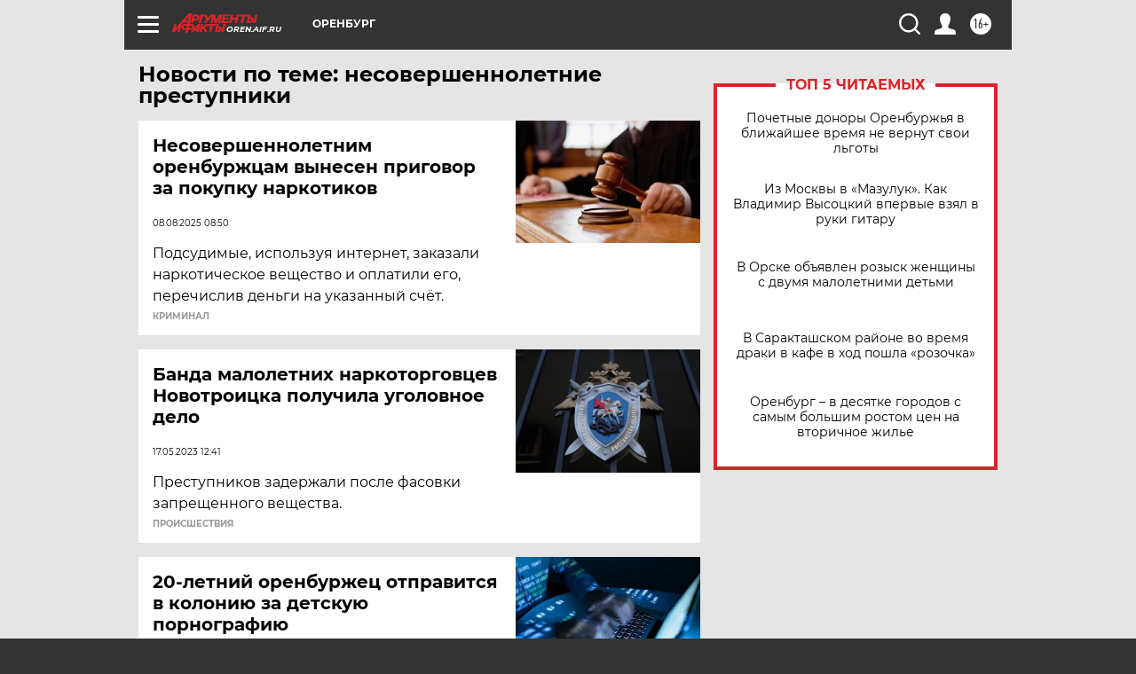

--- FILE ---
content_type: text/html; charset=UTF-8
request_url: https://oren.aif.ru/tag/njesovjershjennoljetnije_prjestupniki
body_size: 18998
content:
<!DOCTYPE html>
<!--[if IE 8]><html class="ie8"> <![endif]-->
<!--[if gt IE 8]><!--><html lang="ru"> <!--<![endif]-->
<head>
    <!-- created_at 25-01-2026 21:57:47 -->
    <script>
        window.isIndexPage = 0;
        window.isMobileBrowser = 0;
        window.disableSidebarCut = 1;
        window.bannerDebugMode = 0;
    </script>

                
                                    <meta http-equiv="Content-Type" content="text/html; charset=utf-8" >
<meta name="format-detection" content="telephone=no" >
<meta name="viewport" content="width=device-width, user-scalable=no, initial-scale=1.0, maximum-scale=1.0, minimum-scale=1.0" >
<meta http-equiv="X-UA-Compatible" content="IE=edge,chrome=1" >
<meta name="HandheldFriendly" content="true" >
<meta name="format-detection" content="telephone=no" >
<meta name="theme-color" content="#ffffff" >
<meta name="description" content="несовершеннолетние преступники — самые актуальные и последние новости сегодня. Будьте в курсе главных свежих новостных событий дня и последнего часа, фото и видео репортажей на сайте Аргументы и Факты." >
<meta name="facebook-domain-verification" content="jiqbwww7rrqnwzjkizob7wrpmgmwq3" >
        <title>несовершеннолетние преступники — последние новости сегодня | АиФ Оренбург</title>    <link rel="shortcut icon" type="image/x-icon" href="/favicon.ico" />
    <link rel="icon" type="image/svg+xml" href="/favicon.svg">
    
    <link rel="preload" href="/redesign2018/fonts/montserrat-v15-latin-ext_latin_cyrillic-ext_cyrillic-regular.woff2" as="font" type="font/woff2" crossorigin>
    <link rel="preload" href="/redesign2018/fonts/montserrat-v15-latin-ext_latin_cyrillic-ext_cyrillic-italic.woff2" as="font" type="font/woff2" crossorigin>
    <link rel="preload" href="/redesign2018/fonts/montserrat-v15-latin-ext_latin_cyrillic-ext_cyrillic-700.woff2" as="font" type="font/woff2" crossorigin>
    <link rel="preload" href="/redesign2018/fonts/montserrat-v15-latin-ext_latin_cyrillic-ext_cyrillic-700italic.woff2" as="font" type="font/woff2" crossorigin>
    <link rel="preload" href="/redesign2018/fonts/montserrat-v15-latin-ext_latin_cyrillic-ext_cyrillic-800.woff2" as="font" type="font/woff2" crossorigin>
    <link href="https://oren.aif.ru/tag/njesovjershjennoljetnije_prjestupniki" rel="canonical" >
<link href="https://oren.aif.ru/redesign2018/css/style.css?5a7" media="all" rel="stylesheet" type="text/css" >
<link href="https://oren.aif.ru/img/icon/apple_touch_icon_57x57.png?5a7" rel="apple-touch-icon" sizes="57x57" >
<link href="https://oren.aif.ru/img/icon/apple_touch_icon_114x114.png?5a7" rel="apple-touch-icon" sizes="114x114" >
<link href="https://oren.aif.ru/img/icon/apple_touch_icon_72x72.png?5a7" rel="apple-touch-icon" sizes="72x72" >
<link href="https://oren.aif.ru/img/icon/apple_touch_icon_144x144.png?5a7" rel="apple-touch-icon" sizes="144x144" >
<link href="https://oren.aif.ru/img/icon/apple-touch-icon.png?5a7" rel="apple-touch-icon" sizes="180x180" >
<link href="https://oren.aif.ru/img/icon/favicon-32x32.png?5a7" rel="icon" type="image/png" sizes="32x32" >
<link href="https://oren.aif.ru/img/icon/favicon-16x16.png?5a7" rel="icon" type="image/png" sizes="16x16" >
<link href="https://oren.aif.ru/img/manifest.json?5a7" rel="manifest" >
<link href="https://oren.aif.ru/img/safari-pinned-tab.svg?5a7" rel="mask-icon" color="#d55b5b" >
<link href="https://ads.betweendigital.com" rel="preconnect" crossorigin="" >
        <script type="text/javascript">
    //<!--
    var isRedesignPage = true;    //-->
</script>
<script type="text/javascript" src="https://oren.aif.ru/js/output/jquery.min.js?5a7"></script>
<script type="text/javascript" src="https://oren.aif.ru/js/output/header_scripts.js?5a7"></script>
<script type="text/javascript">
    //<!--
    var _sf_startpt=(new Date()).getTime()    //-->
</script>
<script type="text/javascript" src="https://yastatic.net/s3/passport-sdk/autofill/v1/sdk-suggest-with-polyfills-latest.js?5a7"></script>
<script type="text/javascript">
    //<!--
    window.YandexAuthParams = {"oauthQueryParams":{"client_id":"b104434ccf5a4638bdfe8a9101264f3c","response_type":"code","redirect_uri":"https:\/\/aif.ru\/oauth\/yandex\/callback"},"tokenPageOrigin":"https:\/\/aif.ru"};    //-->
</script>
<script type="text/javascript">
    //<!--
    function AdFox_getWindowSize() {
    var winWidth,winHeight;
	if( typeof( window.innerWidth ) == 'number' ) {
		//Non-IE
		winWidth = window.innerWidth;
		winHeight = window.innerHeight;
	} else if( document.documentElement && ( document.documentElement.clientWidth || document.documentElement.clientHeight ) ) {
		//IE 6+ in 'standards compliant mode'
		winWidth = document.documentElement.clientWidth;
		winHeight = document.documentElement.clientHeight;
	} else if( document.body && ( document.body.clientWidth || document.body.clientHeight ) ) {
		//IE 4 compatible
		winWidth = document.body.clientWidth;
		winHeight = document.body.clientHeight;
	}
	return {"width":winWidth, "height":winHeight};
}//END function AdFox_getWindowSize

function AdFox_getElementPosition(elemId){
    var elem;
    
    if (document.getElementById) {
		elem = document.getElementById(elemId);
	}
	else if (document.layers) {
		elem = document.elemId;
	}
	else if (document.all) {
		elem = document.all.elemId;
	}
    var w = elem.offsetWidth;
    var h = elem.offsetHeight;	
    var l = 0;
    var t = 0;
	
    while (elem)
    {
        l += elem.offsetLeft;
        t += elem.offsetTop;
        elem = elem.offsetParent;
    }

    return {"left":l, "top":t, "width":w, "height":h};
} //END function AdFox_getElementPosition

function AdFox_getBodyScrollTop(){
	return self.pageYOffset || (document.documentElement && document.documentElement.scrollTop) || (document.body && document.body.scrollTop);
} //END function AdFox_getBodyScrollTop

function AdFox_getBodyScrollLeft(){
	return self.pageXOffset || (document.documentElement && document.documentElement.scrollLeft) || (document.body && document.body.scrollLeft);
}//END function AdFox_getBodyScrollLeft

function AdFox_Scroll(elemId,elemSrc){
   var winPos = AdFox_getWindowSize();
   var winWidth = winPos.width;
   var winHeight = winPos.height;
   var scrollY = AdFox_getBodyScrollTop();
   var scrollX =  AdFox_getBodyScrollLeft();
   var divId = 'AdFox_banner_'+elemId;
   var ltwhPos = AdFox_getElementPosition(divId);
   var lPos = ltwhPos.left;
   var tPos = ltwhPos.top;

   if(scrollY+winHeight+5 >= tPos && scrollX+winWidth+5 >= lPos){
      AdFox_getCodeScript(1,elemId,elemSrc);
	  }else{
	     setTimeout('AdFox_Scroll('+elemId+',"'+elemSrc+'");',100);
	  }
}//End function AdFox_Scroll    //-->
</script>
<script type="text/javascript">
    //<!--
    function AdFox_SetLayerVis(spritename,state){
   document.getElementById(spritename).style.visibility=state;
}

function AdFox_Open(AF_id){
   AdFox_SetLayerVis('AdFox_DivBaseFlash_'+AF_id, "hidden");
   AdFox_SetLayerVis('AdFox_DivOverFlash_'+AF_id, "visible");
}

function AdFox_Close(AF_id){
   AdFox_SetLayerVis('AdFox_DivOverFlash_'+AF_id, "hidden");
   AdFox_SetLayerVis('AdFox_DivBaseFlash_'+AF_id, "visible");
}

function AdFox_getCodeScript(AF_n,AF_id,AF_src){
   var AF_doc;
   if(AF_n<10){
      try{
	     if(document.all && !window.opera){
		    AF_doc = window.frames['AdFox_iframe_'+AF_id].document;
			}else if(document.getElementById){
			         AF_doc = document.getElementById('AdFox_iframe_'+AF_id).contentDocument;
					 }
		 }catch(e){}
    if(AF_doc){
	   AF_doc.write('<scr'+'ipt type="text/javascript" src="'+AF_src+'"><\/scr'+'ipt>');
	   }else{
	      setTimeout('AdFox_getCodeScript('+(++AF_n)+','+AF_id+',"'+AF_src+'");', 100);
		  }
		  }
}

function adfoxSdvigContent(banID, flashWidth, flashHeight){
	var obj = document.getElementById('adfoxBanner'+banID).style;
	if (flashWidth == '100%') obj.width = flashWidth;
	    else obj.width = flashWidth + "px";
	if (flashHeight == '100%') obj.height = flashHeight;
	    else obj.height = flashHeight + "px";
}

function adfoxVisibilityFlash(banName, flashWidth, flashHeight){
    	var obj = document.getElementById(banName).style;
	if (flashWidth == '100%') obj.width = flashWidth;
	    else obj.width = flashWidth + "px";
	if (flashHeight == '100%') obj.height = flashHeight;
	    else obj.height = flashHeight + "px";
}

function adfoxStart(banID, FirShowFlNum, constVisFlashFir, sdvigContent, flash1Width, flash1Height, flash2Width, flash2Height){
	if (FirShowFlNum == 1) adfoxVisibilityFlash('adfoxFlash1'+banID, flash1Width, flash1Height);
	    else if (FirShowFlNum == 2) {
		    adfoxVisibilityFlash('adfoxFlash2'+banID, flash2Width, flash2Height);
	        if (constVisFlashFir == 'yes') adfoxVisibilityFlash('adfoxFlash1'+banID, flash1Width, flash1Height);
		    if (sdvigContent == 'yes') adfoxSdvigContent(banID, flash2Width, flash2Height);
		        else adfoxSdvigContent(banID, flash1Width, flash1Height);
	}
}

function adfoxOpen(banID, constVisFlashFir, sdvigContent, flash2Width, flash2Height){
	var aEventOpenClose = new Image();
	var obj = document.getElementById("aEventOpen"+banID);
	if (obj) aEventOpenClose.src =  obj.title+'&rand='+Math.random()*1000000+'&prb='+Math.random()*1000000;
	adfoxVisibilityFlash('adfoxFlash2'+banID, flash2Width, flash2Height);
	if (constVisFlashFir != 'yes') adfoxVisibilityFlash('adfoxFlash1'+banID, 1, 1);
	if (sdvigContent == 'yes') adfoxSdvigContent(banID, flash2Width, flash2Height);
}


function adfoxClose(banID, constVisFlashFir, sdvigContent, flash1Width, flash1Height){
	var aEventOpenClose = new Image();
	var obj = document.getElementById("aEventClose"+banID);
	if (obj) aEventOpenClose.src =  obj.title+'&rand='+Math.random()*1000000+'&prb='+Math.random()*1000000;
	adfoxVisibilityFlash('adfoxFlash2'+banID, 1, 1);
	if (constVisFlashFir != 'yes') adfoxVisibilityFlash('adfoxFlash1'+banID, flash1Width, flash1Height);
	if (sdvigContent == 'yes') adfoxSdvigContent(banID, flash1Width, flash1Height);
}    //-->
</script>
<script type="text/javascript" async="true" src="https://yandex.ru/ads/system/header-bidding.js?5a7"></script>
<script type="text/javascript" src="https://ad.mail.ru/static/sync-loader.js?5a7"></script>
<script type="text/javascript" async="true" src="https://cdn.skcrtxr.com/roxot-wrapper/js/roxot-manager.js?pid=42c21743-edce-4460-a03e-02dbaef8f162"></script>
<script type="text/javascript" src="https://cdn-rtb.sape.ru/js/uids.js?5a7"></script>
<script type="text/javascript">
    //<!--
        var adfoxBiddersMap = {
    "betweenDigital": "816043",
 "mediasniper": "2218745",
    "myTarget": "810102",
 "buzzoola": "1096246",
 "adfox_roden-media": "3373170",
    "videonow": "2966090", 
 "adfox_adsmart": "1463295",
  "Gnezdo": "3123512",
    "roxot": "3196121",
 "astralab": "2486209",
  "getintent": "3186204",
 "sape": "2758269",
 "adwile": "2733112",
 "hybrid": "2809332"
};
var syncid = window.rb_sync.id;
	  var biddersCpmAdjustmentMap = {
      'adfox_adsmart': 0.6,
	  'Gnezdo': 0.8,
	  'adwile': 0.8
  };

if (window.innerWidth >= 1024) {
var adUnits = [{
        "code": "adfox_153825256063495017",
  "sizes": [[300, 600], [240,400]],
        "bids": [{
                "bidder": "betweenDigital",
                "params": {
                    "placementId": "3235886"
                }
            },{
                "bidder": "myTarget",
                "params": {
                    "placementId": "555209",
"sendTargetRef": "true",
"additional": {
"fpid": syncid
}			
                }
            },{
                "bidder": "hybrid",
                "params": {
                    "placementId": "6582bbf77bc72f59c8b22f65"
                }
            },{
                "bidder": "buzzoola",
                "params": {
                    "placementId": "1252803"
                }
            },{
                "bidder": "videonow",
                "params": {
                    "placementId": "8503533"
                }
            },{
                    "bidder": "adfox_adsmart",
                    "params": {
						p1: 'cqguf',
						p2: 'hhro'
					}
            },{
                    "bidder": "roxot",
                    "params": {
						placementId: '2027d57b-1cff-4693-9a3c-7fe57b3bcd1f',
						sendTargetRef: true
					}
            },{
                    "bidder": "mediasniper",
                    "params": {
						"placementId": "4417"
					}
            },{
                    "bidder": "Gnezdo",
                    "params": {
						"placementId": "354318"
					}
            },{
                    "bidder": "getintent",
                    "params": {
						"placementId": "215_V_aif.ru_D_Top_300x600"
					}
            },{
                    "bidder": "adfox_roden-media",
                    "params": {
						p1: "dilmj",
						p2: "emwl"
					}
            },{
                    "bidder": "astralab",
                    "params": {
						"placementId": "642ad3a28528b410c4990932"
					}
            }
        ]
    },{
        "code": "adfox_150719646019463024",
		"sizes": [[640,480], [640,360]],
        "bids": [{
                "bidder": "adfox_adsmart",
                    "params": {
						p1: 'cmqsb',
						p2: 'ul'
					}
            },{
                "bidder": "sape",
                "params": {
                    "placementId": "872427",
					additional: {
                       sapeFpUids: window.sapeRrbFpUids || []
                   }				
                }
            },{
                "bidder": "roxot",
                "params": {
                    placementId: '2b61dd56-9c9f-4c45-a5f5-98dd5234b8a1',
					sendTargetRef: true
                }
            },{
                "bidder": "getintent",
                "params": {
                    "placementId": "215_V_aif.ru_D_AfterArticle_640х480"
                }
            }
        ]
    },{
        "code": "adfox_149010055036832877",
		"sizes": [[970,250]],
		"bids": [{
                    "bidder": "adfox_roden-media",
                    "params": {
						p1: 'dilmi',
						p2: 'hfln'
					}
            },{
                    "bidder": "buzzoola",
                    "params": {
						"placementId": "1252804"
					}
            },{
                    "bidder": "getintent",
                    "params": {
						"placementId": "215_V_aif.ru_D_Billboard_970x250"
					}
            },{
                "bidder": "astralab",
                "params": {
                    "placementId": "67bf071f4e6965fa7b30fea3"
                }
            },{
                    "bidder": "hybrid",
                    "params": {
						"placementId": "6582bbf77bc72f59c8b22f66"
					}
            },{
                    "bidder": "myTarget",
                    "params": {
						"placementId": "1462991",
"sendTargetRef": "true",
"additional": {
"fpid": syncid
}			
					}
            }			           
        ]        
    },{
        "code": "adfox_149874332414246474",
		"sizes": [[640,360], [300,250], [640,480]],
		"codeType": "combo",
		"bids": [{
                "bidder": "mediasniper",
                "params": {
                    "placementId": "4419"
                }
            },{
                "bidder": "buzzoola",
                "params": {
                    "placementId": "1220692"
                }
            },{
                "bidder": "astralab",
                "params": {
                    "placementId": "66fd25eab13381b469ae4b39"
                }
            },
			{
                    "bidder": "betweenDigital",
                    "params": {
						"placementId": "4502825"
					}
            }
			           
        ]        
    },{
        "code": "adfox_149848658878716687",
		"sizes": [[300,600], [240,400]],
        "bids": [{
                "bidder": "betweenDigital",
                "params": {
                    "placementId": "3377360"
                }
            },{
                "bidder": "roxot",
                "params": {
                    placementId: 'fdaba944-bdaa-4c63-9dd3-af12fc6afbf8',
					sendTargetRef: true
                }
            },{
                "bidder": "sape",
                "params": {
                    "placementId": "872425",
					additional: {
                       sapeFpUids: window.sapeRrbFpUids || []
                   }
                }
            },{
                "bidder": "adwile",
                "params": {
                    "placementId": "27990"
                }
            }
        ]        
    }
],
	syncPixels = [{
    bidder: 'hybrid',
    pixels: [
    "https://www.tns-counter.ru/V13a****idsh_ad/ru/CP1251/tmsec=idsh_dis/",
    "https://www.tns-counter.ru/V13a****idsh_vid/ru/CP1251/tmsec=idsh_aifru-hbrdis/",
    "https://mc.yandex.ru/watch/66716692?page-url=aifru%3Futm_source=dis_hybrid_default%26utm_medium=%26utm_campaign=%26utm_content=%26utm_term=&page-ref="+window.location.href
]
  }
  ];
} else if (window.innerWidth < 1024) {
var adUnits = [{
        "code": "adfox_14987283079885683",
		"sizes": [[300,250], [300,240]],
        "bids": [{
                "bidder": "betweenDigital",
                "params": {
                    "placementId": "2492448"
                }
            },{
                "bidder": "myTarget",
                "params": {
                    "placementId": "226830",
"sendTargetRef": "true",
"additional": {
"fpid": syncid
}			
                }
            },{
                "bidder": "hybrid",
                "params": {
                    "placementId": "6582bbf77bc72f59c8b22f64"
                }
            },{
                "bidder": "mediasniper",
                "params": {
                    "placementId": "4418"
                }
            },{
                "bidder": "buzzoola",
                "params": {
                    "placementId": "563787"
                }
            },{
                "bidder": "roxot",
                "params": {
                    placementId: '20bce8ad-3a5e-435a-964f-47be17e201cf',
					sendTargetRef: true
                }
            },{
                "bidder": "videonow",
                "params": {
                    "placementId": "2577490"
                }
            },{
                "bidder": "adfox_adsmart",
                    "params": {
						p1: 'cqmbg',
						p2: 'ul'
					}
            },{
                    "bidder": "Gnezdo",
                    "params": {
						"placementId": "354316"
					}
            },{
                    "bidder": "getintent",
                    "params": {
						"placementId": "215_V_aif.ru_M_Top_300x250"
					}
            },{
                    "bidder": "adfox_roden-media",
                    "params": {
						p1: "dilmx",
						p2: "hbts"
					}
            },{
                "bidder": "astralab",
                "params": {
                    "placementId": "642ad47d8528b410c4990933"
                }
            }			
        ]        
    },{
        "code": "adfox_153545578261291257",
		"bids": [{
                    "bidder": "sape",
                    "params": {
						"placementId": "872426",
					additional: {
                       sapeFpUids: window.sapeRrbFpUids || []
                   }
					}
            },{
                    "bidder": "roxot",
                    "params": {
						placementId: 'eb2ebb9c-1e7e-4c80-bef7-1e93debf197c',
						sendTargetRef: true
					}
            }
			           
        ]        
    },{
        "code": "adfox_165346609120174064",
		"sizes": [[320,100]],
		"bids": [            
            		{
                    "bidder": "buzzoola",
                    "params": {
						"placementId": "1252806"
					}
            },{
                    "bidder": "getintent",
                    "params": {
						"placementId": "215_V_aif.ru_M_FloorAd_320x100"
					}
            }
			           
        ]        
    },{
        "code": "adfox_155956315896226671",
		"bids": [            
            		{
                    "bidder": "buzzoola",
                    "params": {
						"placementId": "1252805"
					}
            },{
                    "bidder": "sape",
                    "params": {
						"placementId": "887956",
					additional: {
                       sapeFpUids: window.sapeRrbFpUids || []
                   }
					}
            },{
                    "bidder": "myTarget",
                    "params": {
						"placementId": "821424",
"sendTargetRef": "true",
"additional": {
"fpid": syncid
}			
					}
            }
			           
        ]        
    },{
        "code": "adfox_149874332414246474",
		"sizes": [[640,360], [300,250], [640,480]],
		"codeType": "combo",
		"bids": [{
                "bidder": "adfox_roden-media",
                "params": {
					p1: 'dilmk',
					p2: 'hfiu'
				}
            },{
                "bidder": "mediasniper",
                "params": {
                    "placementId": "4419"
                }
            },{
                "bidder": "roxot",
                "params": {
                    placementId: 'ba25b33d-cd61-4c90-8035-ea7d66f011c6',
					sendTargetRef: true
                }
            },{
                "bidder": "adwile",
                "params": {
                    "placementId": "27991"
                }
            },{
                    "bidder": "Gnezdo",
                    "params": {
						"placementId": "354317"
					}
            },{
                    "bidder": "getintent",
                    "params": {
						"placementId": "215_V_aif.ru_M_Comboblock_300x250"
					}
            },{
                    "bidder": "astralab",
                    "params": {
						"placementId": "66fd260fb13381b469ae4b3f"
					}
            },{
                    "bidder": "betweenDigital",
                    "params": {
						"placementId": "4502825"
					}
            }
			]        
    }
],
	syncPixels = [
  {
    bidder: 'hybrid',
    pixels: [
    "https://www.tns-counter.ru/V13a****idsh_ad/ru/CP1251/tmsec=idsh_mob/",
    "https://www.tns-counter.ru/V13a****idsh_vid/ru/CP1251/tmsec=idsh_aifru-hbrmob/",
    "https://mc.yandex.ru/watch/66716692?page-url=aifru%3Futm_source=mob_hybrid_default%26utm_medium=%26utm_campaign=%26utm_content=%26utm_term=&page-ref="+window.location.href
]
  }
  ];
}
var userTimeout = 1500;
window.YaHeaderBiddingSettings = {
    biddersMap: adfoxBiddersMap,
	biddersCpmAdjustmentMap: biddersCpmAdjustmentMap,
    adUnits: adUnits,
    timeout: userTimeout,
    syncPixels: syncPixels	
};    //-->
</script>
<script type="text/javascript">
    //<!--
    window.yaContextCb = window.yaContextCb || []    //-->
</script>
<script type="text/javascript" async="true" src="https://yandex.ru/ads/system/context.js?5a7"></script>
<script type="text/javascript">
    //<!--
    window.EventObserver = {
    observers: {},

    subscribe: function (name, fn) {
        if (!this.observers.hasOwnProperty(name)) {
            this.observers[name] = [];
        }
        this.observers[name].push(fn)
    },
    
    unsubscribe: function (name, fn) {
        if (!this.observers.hasOwnProperty(name)) {
            return;
        }
        this.observers[name] = this.observers[name].filter(function (subscriber) {
            return subscriber !== fn
        })
    },
    
    broadcast: function (name, data) {
        if (!this.observers.hasOwnProperty(name)) {
            return;
        }
        this.observers[name].forEach(function (subscriber) {
            return subscriber(data)
        })
    }
};    //-->
</script>    
    <script>
  var adcm_config ={
    id:1064,
    platformId: 64,
    init: function () {
      window.adcm.call();
    }
  };
</script>
<script src="https://tag.digitaltarget.ru/adcm.js" async></script>    <meta name="yandex-verification" content="9f20ac66a1ffa5c4" />
<meta name="google-site-verification" content="U62sDHlgue3osrNGy7cOyUkCYoiceFwcIM0im-6tbbE" />    <link rel="stylesheet" type="text/css" media="print" href="https://oren.aif.ru/redesign2018/css/print.css?5a7" />
    <base href=""/>
</head><body class="region__oren ">
<div class="overlay"></div>
<!-- Rating@Mail.ru counter -->
<script type="text/javascript">
var _tmr = window._tmr || (window._tmr = []);
_tmr.push({id: "59428", type: "pageView", start: (new Date()).getTime()});
(function (d, w, id) {
  if (d.getElementById(id)) return;
  var ts = d.createElement("script"); ts.type = "text/javascript"; ts.async = true; ts.id = id;
  ts.src = "https://top-fwz1.mail.ru/js/code.js";
  var f = function () {var s = d.getElementsByTagName("script")[0]; s.parentNode.insertBefore(ts, s);};
  if (w.opera == "[object Opera]") { d.addEventListener("DOMContentLoaded", f, false); } else { f(); }
})(document, window, "topmailru-code");
</script><noscript><div>
<img src="https://top-fwz1.mail.ru/counter?id=59428;js=na" style="border:0;position:absolute;left:-9999px;" alt="Top.Mail.Ru" />
</div></noscript>
<!-- //Rating@Mail.ru counter -->



<div class="container" id="container">
    
        <noindex><div class="adv_content bp__body_first adwrapper"><div class="banner_params hide" data-params="{&quot;id&quot;:4921,&quot;num&quot;:1,&quot;place&quot;:&quot;body_first&quot;}"></div>
<!--AdFox START-->
<!--aif_direct-->
<!--Площадка: AIF_fullscreen /  / -->
<!--Тип баннера: FullScreen-->
<!--Расположение: <верх страницы>-->
<div id="adfox_150417328041091508"></div>
<script>     
    window.yaContextCb.push(()=>{
    Ya.adfoxCode.create({
        ownerId: 249933,
        containerId: 'adfox_150417328041091508',
        params: {
            pp: 'g',
            ps: 'cnul',
            p2: 'fptu',
            puid1: ''
        }
    }); 
}); 
</script></div></noindex>
        
        <!--баннер над шапкой--->
                <div class="banner_box">
            <div class="main_banner">
                            </div>
        </div>
                <!--//баннер  над шапкой--->

    <script>
	currentUser = new User();
</script>

<header class="header">
    <div class="count_box_nodisplay">
    <div class="couter_block"><!--LiveInternet counter-->
<script type="text/javascript"><!--
document.write("<img src='https://counter.yadro.ru//hit;AIF?r"+escape(document.referrer)+((typeof(screen)=="undefined")?"":";s"+screen.width+"*"+screen.height+"*"+(screen.colorDepth?screen.colorDepth:screen.pixelDepth))+";u"+escape(document.URL)+";h"+escape(document.title.substring(0,80))+";"+Math.random()+"' width=1 height=1 alt=''>");
//--></script><!--/LiveInternet--></div></div>    <div class="topline">
    <a href="#" class="burger openCloser">
        <div class="burger__wrapper">
            <span class="burger__line"></span>
            <span class="burger__line"></span>
            <span class="burger__line"></span>
        </div>
    </a>

    
    <a href="/" class="logo_box">
                <img width="96" height="22" src="https://oren.aif.ru/redesign2018/img/logo.svg?5a7" alt="Аргументы и Факты">
        <div class="region_url">
            oren.aif.ru        </div>
            </a>
    <div itemscope itemtype="http://schema.org/Organization" class="schema_org">
        <img itemprop="logo" src="https://oren.aif.ru/redesign2018/img/logo.svg?5a7" />
        <a itemprop="url" href="/"></a>
        <meta itemprop="name" content="АО «Аргументы и Факты»" />
        <div itemprop="address" itemscope itemtype="http://schema.org/PostalAddress">
            <meta itemprop="postalCode" content="101000" />
            <meta itemprop="addressLocality" content="Москва" />
            <meta itemprop="streetAddress" content="ул. Мясницкая, д. 42"/>
            <meta itemprop="addressCountry" content="RU"/>
            <a itemprop="telephone" href="tel:+74956465757">+7 (495) 646 57 57</a>
        </div>
    </div>
    <div class="age16 age16_topline">16+</div>
    <a href="#" class="region regionOpenCloser">
        <img width="19" height="25" src="https://oren.aif.ru/redesign2018/img/location.svg?5a7"><span>Оренбург</span>
    </a>
    <div class="topline__slot">
             </div>

    <!--a class="topline__hashtag" href="https://aif.ru/health/coronavirus/?utm_medium=header&utm_content=covid&utm_source=aif">#остаемсядома</a-->
    <div class="auth_user_status_js">
        <a href="#" class="user auth_link_login_js auth_open_js"><img width="24" height="24" src="https://oren.aif.ru/redesign2018/img/user_ico.svg?5a7"></a>
        <a href="/profile" class="user auth_link_profile_js" style="display: none"><img width="24" height="24" src="https://oren.aif.ru/redesign2018/img/user_ico.svg?5a7"></a>
    </div>
    <div class="search_box">
        <a href="#" class="search_ico searchOpener">
            <img width="24" height="24" src="https://oren.aif.ru/redesign2018/img/search_ico.svg?5a7">
        </a>
        <div class="search_input">
            <form action="/search" id="search_form1">
                <input type="text" name="text" maxlength="50"/>
            </form>
        </div>
    </div>
</div>

<div class="fixed_menu topline">
    <div class="cont_center">
        <a href="#" class="burger openCloser">
            <div class="burger__wrapper">
                <span class="burger__line"></span>
                <span class="burger__line"></span>
                <span class="burger__line"></span>
            </div>
        </a>
        <a href="/" class="logo_box">
                        <img width="96" height="22" src="https://oren.aif.ru/redesign2018/img/logo.svg?5a7" alt="Аргументы и Факты">
            <div class="region_url">
                oren.aif.ru            </div>
                    </a>
        <div class="age16 age16_topline">16+</div>
        <a href="/" class="region regionOpenCloser">
            <img width="19" height="25" src="https://oren.aif.ru/redesign2018/img/location.svg?5a7">
            <span>Оренбург</span>
        </a>
        <div class="topline__slot">
                    </div>

        <!--a class="topline__hashtag" href="https://aif.ru/health/coronavirus/?utm_medium=header&utm_content=covid&utm_source=aif">#остаемсядома</a-->
        <div class="auth_user_status_js">
            <a href="#" class="user auth_link_login_js auth_open_js"><img width="24" height="24" src="https://oren.aif.ru/redesign2018/img/user_ico.svg?5a7"></a>
            <a href="/profile" class="user auth_link_profile_js" style="display: none"><img width="24" height="24" src="https://oren.aif.ru/redesign2018/img/user_ico.svg?5a7"></a>
        </div>
        <div class="search_box">
            <a href="#" class="search_ico searchOpener">
                <img width="24" height="24" src="https://oren.aif.ru/redesign2018/img/search_ico.svg?5a7">
            </a>
            <div class="search_input">
                <form action="/search">
                    <input type="text" name="text" maxlength="50" >
                </form>
            </div>
        </div>
    </div>
</div>    <div class="regions_box">
    <nav class="cont_center">
        <ul class="regions">
            <li><a href="https://aif.ru?from_menu=1">ФЕДЕРАЛЬНЫЙ</a></li>
            <li><a href="https://spb.aif.ru">САНКТ-ПЕТЕРБУРГ</a></li>

            
                                    <li><a href="https://adigea.aif.ru">Адыгея</a></li>
                
            
                                    <li><a href="https://arh.aif.ru">Архангельск</a></li>
                
            
                
            
                
            
                                    <li><a href="https://astrakhan.aif.ru">Астрахань</a></li>
                
            
                                    <li><a href="https://altai.aif.ru">Барнаул</a></li>
                
            
                                    <li><a href="https://aif.by">Беларусь</a></li>
                
            
                                    <li><a href="https://bel.aif.ru">Белгород</a></li>
                
            
                
            
                                    <li><a href="https://bryansk.aif.ru">Брянск</a></li>
                
            
                                    <li><a href="https://bur.aif.ru">Бурятия</a></li>
                
            
                                    <li><a href="https://vl.aif.ru">Владивосток</a></li>
                
            
                                    <li><a href="https://vlad.aif.ru">Владимир</a></li>
                
            
                                    <li><a href="https://vlg.aif.ru">Волгоград</a></li>
                
            
                                    <li><a href="https://vologda.aif.ru">Вологда</a></li>
                
            
                                    <li><a href="https://vrn.aif.ru">Воронеж</a></li>
                
            
                
            
                                    <li><a href="https://dag.aif.ru">Дагестан</a></li>
                
            
                
            
                                    <li><a href="https://ivanovo.aif.ru">Иваново</a></li>
                
            
                                    <li><a href="https://irk.aif.ru">Иркутск</a></li>
                
            
                                    <li><a href="https://kazan.aif.ru">Казань</a></li>
                
            
                                    <li><a href="https://kzaif.kz">Казахстан</a></li>
                
            
                
            
                                    <li><a href="https://klg.aif.ru">Калининград</a></li>
                
            
                
            
                                    <li><a href="https://kaluga.aif.ru">Калуга</a></li>
                
            
                                    <li><a href="https://kamchatka.aif.ru">Камчатка</a></li>
                
            
                
            
                                    <li><a href="https://karel.aif.ru">Карелия</a></li>
                
            
                                    <li><a href="https://kirov.aif.ru">Киров</a></li>
                
            
                                    <li><a href="https://komi.aif.ru">Коми</a></li>
                
            
                                    <li><a href="https://kostroma.aif.ru">Кострома</a></li>
                
            
                                    <li><a href="https://kuban.aif.ru">Краснодар</a></li>
                
            
                                    <li><a href="https://krsk.aif.ru">Красноярск</a></li>
                
            
                                    <li><a href="https://krym.aif.ru">Крым</a></li>
                
            
                                    <li><a href="https://kuzbass.aif.ru">Кузбасс</a></li>
                
            
                
            
                
            
                                    <li><a href="https://aif.kg">Кыргызстан</a></li>
                
            
                                    <li><a href="https://mar.aif.ru">Марий Эл</a></li>
                
            
                                    <li><a href="https://saransk.aif.ru">Мордовия</a></li>
                
            
                                    <li><a href="https://murmansk.aif.ru">Мурманск</a></li>
                
            
                
            
                                    <li><a href="https://nn.aif.ru">Нижний Новгород</a></li>
                
            
                                    <li><a href="https://nsk.aif.ru">Новосибирск</a></li>
                
            
                
            
                                    <li><a href="https://omsk.aif.ru">Омск</a></li>
                
            
                                    <li><a href="https://oren.aif.ru">Оренбург</a></li>
                
            
                                    <li><a href="https://penza.aif.ru">Пенза</a></li>
                
            
                                    <li><a href="https://perm.aif.ru">Пермь</a></li>
                
            
                                    <li><a href="https://pskov.aif.ru">Псков</a></li>
                
            
                                    <li><a href="https://rostov.aif.ru">Ростов-на-Дону</a></li>
                
            
                                    <li><a href="https://rzn.aif.ru">Рязань</a></li>
                
            
                                    <li><a href="https://samara.aif.ru">Самара</a></li>
                
            
                
            
                                    <li><a href="https://saratov.aif.ru">Саратов</a></li>
                
            
                                    <li><a href="https://sakhalin.aif.ru">Сахалин</a></li>
                
            
                
            
                                    <li><a href="https://smol.aif.ru">Смоленск</a></li>
                
            
                
            
                                    <li><a href="https://stav.aif.ru">Ставрополь</a></li>
                
            
                
            
                                    <li><a href="https://tver.aif.ru">Тверь</a></li>
                
            
                                    <li><a href="https://tlt.aif.ru">Тольятти</a></li>
                
            
                                    <li><a href="https://tomsk.aif.ru">Томск</a></li>
                
            
                                    <li><a href="https://tula.aif.ru">Тула</a></li>
                
            
                                    <li><a href="https://tmn.aif.ru">Тюмень</a></li>
                
            
                                    <li><a href="https://udm.aif.ru">Удмуртия</a></li>
                
            
                
            
                                    <li><a href="https://ul.aif.ru">Ульяновск</a></li>
                
            
                                    <li><a href="https://ural.aif.ru">Урал</a></li>
                
            
                                    <li><a href="https://ufa.aif.ru">Уфа</a></li>
                
            
                
            
                
            
                                    <li><a href="https://hab.aif.ru">Хабаровск</a></li>
                
            
                
            
                                    <li><a href="https://chv.aif.ru">Чебоксары</a></li>
                
            
                                    <li><a href="https://chel.aif.ru">Челябинск</a></li>
                
            
                                    <li><a href="https://chr.aif.ru">Черноземье</a></li>
                
            
                                    <li><a href="https://chita.aif.ru">Чита</a></li>
                
            
                                    <li><a href="https://ugra.aif.ru">Югра</a></li>
                
            
                                    <li><a href="https://yakutia.aif.ru">Якутия</a></li>
                
            
                                    <li><a href="https://yamal.aif.ru">Ямал</a></li>
                
            
                                    <li><a href="https://yar.aif.ru">Ярославль</a></li>
                
                    </ul>
    </nav>
</div>    <div class="top_menu_box">
    <div class="cont_center">
        <nav class="top_menu main_menu_wrapper_js">
                            <ul class="main_menu main_menu_js" id="rubrics">
                                    <li  class="menuItem top_level_item_js">

        <span  title="Спецпроекты">Спецпроекты</span>
    
            <div class="subrubrics_box submenu_js">
            <ul>
                                                            <li  class="menuItem">

        <a  href="http://dobroe.aif.ru/" title="«АиФ. Доброе сердце»" id="custommenu-6494">«АиФ. Доброе сердце»</a>
    
    </li>                                                                                <li  class="menuItem">

        <a  href="http://vremya-pobeditelei-oren.aif.ru/" title="Время победителей. Спецпроект «АиФ Оренбург»." id="custommenu-10495">Время победителей. Спецпроект «АиФ Оренбург».</a>
    
    </li>                                                                                <li  class="menuItem">

        <a  href="http://warletters.aif.ru/" title="Письма на фронт" id="custommenu-9072">Письма на фронт</a>
    
    </li>                                                                                <li  class="menuItem">

        <a  href="https://aif.ru/static/1965080" title="Детская книга войны" id="custommenu-9074">Детская книга войны</a>
    
    </li>                                                                                <li  class="menuItem">

        <a  href="https://aif.ru/special" title="Все спецпроекты" id="custommenu-9076">Все спецпроекты</a>
    
    </li>                                                </ul>
        </div>
    </li>                                                <li  class="menuItem top_level_item_js">

        <a  href="https://oren.aif.ru/news" title="НОВОСТИ" id="custommenu-10348">НОВОСТИ</a>
    
    </li>                                                <li  data-rubric_id="1458" class="menuItem top_level_item_js">

        <a  href="/politic" title="ПОЛИТИКА" id="custommenu-4930">ПОЛИТИКА</a>
    
            <div class="subrubrics_box submenu_js">
            <ul>
                                                            <li  data-rubric_id="3470" class="menuItem">

        <a  href="/politic/event" title="События" id="custommenu-6061">События</a>
    
    </li>                                                                                <li  data-rubric_id="3471" class="menuItem">

        <a  href="/politic/people" title="Люди" id="custommenu-6062">Люди</a>
    
    </li>                                                </ul>
        </div>
    </li>                                                <li  data-rubric_id="1467" class="menuItem top_level_item_js">

        <a  href="/money" title="ЭКОНОМИКА" id="custommenu-5572">ЭКОНОМИКА</a>
    
            <div class="subrubrics_box submenu_js">
            <ul>
                                                            <li  data-rubric_id="3492" class="menuItem">

        <a  href="/money/finance" title="Финансы" id="custommenu-6084">Финансы</a>
    
    </li>                                                                                <li  data-rubric_id="3493" class="menuItem">

        <a  href="/money/industry" title="Промышленность" id="custommenu-6085">Промышленность</a>
    
    </li>                                                                                <li  data-rubric_id="3494" class="menuItem">

        <a  href="/money/apk" title="Сельское хозяйство" id="custommenu-6087">Сельское хозяйство</a>
    
    </li>                                                </ul>
        </div>
    </li>                                                <li  data-rubric_id="1457" class="menuItem top_level_item_js">

        <a  href="/society" title="ОБЩЕСТВО" id="custommenu-4929">ОБЩЕСТВО</a>
    
            <div class="subrubrics_box submenu_js">
            <ul>
                                                            <li  data-rubric_id="3464" class="menuItem">

        <a  href="/society/education" title="Образование" id="custommenu-6049">Образование</a>
    
    </li>                                                                                <li  data-rubric_id="3465" class="menuItem">

        <a  href="/society/people" title="Люди" id="custommenu-6051">Люди</a>
    
    </li>                                                                                <li  data-rubric_id="3466" class="menuItem">

        <a  href="/society/home" title="Жилье" id="custommenu-6052">Жилье</a>
    
    </li>                                                                                <li  data-rubric_id="3468" class="menuItem">

        <a  href="/society/event" title="События" id="custommenu-6053">События</a>
    
    </li>                                                </ul>
        </div>
    </li>                                                <li  data-rubric_id="3584" class="menuItem top_level_item_js">

        <a  href="/dontknows" title="ВОПРОС - ОТВЕТ" id="custommenu-6283">ВОПРОС - ОТВЕТ</a>
    
    </li>                                                <li  data-rubric_id="1487" class="menuItem top_level_item_js">

        <a  href="/incidents" title="ПРОИСШЕСТВИЯ" id="custommenu-4934">ПРОИСШЕСТВИЯ</a>
    
            <div class="subrubrics_box submenu_js">
            <ul>
                                                            <li  data-rubric_id="3485" class="menuItem">

        <a  href="/incidents/dtp" title="ДТП" id="custommenu-6079">ДТП</a>
    
    </li>                                                                                <li  data-rubric_id="3489" class="menuItem">

        <a  href="/incidents/fire" title="Пожар" id="custommenu-6080">Пожар</a>
    
    </li>                                                                                <li  data-rubric_id="3486" class="menuItem">

        <a  href="/incidents/crime" title="Криминал" id="custommenu-6081">Криминал</a>
    
    </li>                                                                                <li  data-rubric_id="3490" class="menuItem">

        <a  href="/incidents/chp" title="ЧП" id="custommenu-6242">ЧП</a>
    
    </li>                                                </ul>
        </div>
    </li>                                                <li  data-rubric_id="1464" class="menuItem top_level_item_js">

        <a  href="/health" title="ЗДОРОВЬЕ" id="custommenu-4932">ЗДОРОВЬЕ</a>
    
            <div class="subrubrics_box submenu_js">
            <ul>
                                                            <li  data-rubric_id="3475" class="menuItem">

        <a  href="/health/medicine" title="Здравоохранение" id="custommenu-6067">Здравоохранение</a>
    
    </li>                                                                                <li  data-rubric_id="3476" class="menuItem">

        <a  href="/health/profit" title="Полезное" id="custommenu-6068">Полезное</a>
    
    </li>                                                </ul>
        </div>
    </li>                                                <li  data-rubric_id="1460" class="menuItem top_level_item_js">

        <a  href="/culture" title="КУЛЬТУРА" id="custommenu-4931">КУЛЬТУРА</a>
    
            <div class="subrubrics_box submenu_js">
            <ul>
                                                            <li  data-rubric_id="3473" class="menuItem">

        <a  href="/culture/event" title="События" id="custommenu-6064">События</a>
    
    </li>                                                </ul>
        </div>
    </li>                                                <li  data-rubric_id="1465" class="menuItem top_level_item_js">

        <a  href="/sport" title="СПОРТ" id="custommenu-6076">СПОРТ</a>
    
    </li>                                                                    <li  data-rubric_id="1461" class="menuItem top_level_item_js">

        <a  href="/auto" title="АВТО" id="custommenu-7962">АВТО</a>
    
    </li>                                                <li  data-rubric_id="1484" class="menuItem top_level_item_js">

        <a  href="/dosug" title="ДОСУГ" id="custommenu-4933">ДОСУГ</a>
    
    </li>                        </ul>

            <ul id="projects" class="specprojects static_submenu_js"></ul>
            <div class="right_box">
                <div class="fresh_number">
    <h3>Свежий номер</h3>
    <a href="/gazeta/number/53897" class="number_box">
                    <img loading="lazy" src="https://aif-s3.aif.ru/images/035/322/7d999560c8f093e590cb1b1214609a17.jpg" width="91" height="120">
                <div class="text">
            № 52. 27/12/2023 <br /> Аиф в Оренбуржье         </div>
    </a>
</div>
<div class="links_box">
    <a href="/gazeta">Издания</a>
</div>
                <div class="sharings_box">
    <span>АиФ в социальных сетях</span>
    <ul class="soc">
                <li>
        <a href="https://vk.com/orenaif" rel="nofollow" target="_blank">
            <img src="https://aif.ru/redesign2018/img/sharings/vk.svg">
        </a>
    </li>
            <li>
        <a href="https://twitter.com/aifonline" rel="nofollow" target="_blank">
            <img src="https://aif.ru/redesign2018/img/sharings/tw.svg">
        </a>
    </li>
        <li>
            <a class="rss_button_black" href="/rss/all.php" target="_blank">
                <img src="https://oren.aif.ru/redesign2018/img/sharings/waflya.svg?5a7" />
            </a>
        </li>
                <li>
        <a href="https://itunes.apple.com/ru/app/argumenty-i-fakty/id333210003?mt=8" rel="nofollow" target="_blank">
            <img src="https://aif.ru/redesign2018/img/sharings/apple.svg">
        </a>
    </li>
        <li>
        <a href="https://play.google.com/store/apps/details?id=com.mobilein.aif&feature=search_result#?t=W251bGwsMSwxLDEsImNvbS5tb2JpbGVpbi5haWYiXQ" rel="nofollow" target="_blank">
            <img src="https://aif.ru/redesign2018/img/sharings/androd.svg">
        </a>
    </li>
    </ul>
</div>
            </div>
        </nav>
    </div>
</div></header>            	<div class="content_containers_wrapper_js">
        <div class="content_body  content_container_js">
            <div class="content">
                                <div class="title_box">
    <h1>Новости по теме: несовершеннолетние преступники</h1>
</div>
<section class="article_list content_list_js">
        
<div class="list_item" data-item-id="5743583">
            <a href="https://oren.aif.ru/incidents/crime/nesovershennoletnim-orenburzhcam-vynesen-prigovor-za-pokupku-narkotikov" class="img_box no_title_element_js">
            <img loading="lazy" title="В Оренбурге суд назначил несовершеннолетним принудительные меры воспитательного характера." src="https://aif-s3.aif.ru/images/042/690/851dcfc9991d6111af066324abada969.webp" />
        </a>
    
    <div class="text_box_only_title title_element_js">
        <div class="box_info">
            <a href="https://oren.aif.ru/incidents/crime/nesovershennoletnim-orenburzhcam-vynesen-prigovor-za-pokupku-narkotikov"><span class="item_text__title">Несовершеннолетним оренбуржцам вынесен приговор за покупку наркотиков</span></a>
        </div>
    </div>

    <div class="text_box no_title_element_js">
        <div class="box_info">
            <a href="https://oren.aif.ru/incidents/crime/nesovershennoletnim-orenburzhcam-vynesen-prigovor-za-pokupku-narkotikov"><span class="item_text__title">Несовершеннолетним оренбуржцам вынесен приговор за покупку наркотиков</span></a>
            <span class="text_box__date">08.08.2025 08:50</span>
        </div>
        <span>Подсудимые, используя интернет, заказали наркотическое вещество и оплатили его, перечислив деньги на указанный счёт.</span>
    </div>

            <a href="https://oren.aif.ru/incidents/crime" class="rubric_link no_title_element_js">Криминал</a>
    </div>
<div class="list_item" data-item-id="4574838">
            <a href="https://oren.aif.ru/incidents/banda_maloletnih_narkotorgovcev_novotroicka_poluchila_ugolovnoe_delo" class="img_box no_title_element_js">
            <img loading="lazy" title="СК расследует дело банды несовершеннолетних "закладчиков"" src="https://aif-s3.aif.ru/images/032/383/c4fd117ebfddc9d584953b33c0350992.jpg" />
        </a>
    
    <div class="text_box_only_title title_element_js">
        <div class="box_info">
            <a href="https://oren.aif.ru/incidents/banda_maloletnih_narkotorgovcev_novotroicka_poluchila_ugolovnoe_delo"><span class="item_text__title">Банда малолетних наркоторговцев Новотроицка получила уголовное дело</span></a>
        </div>
    </div>

    <div class="text_box no_title_element_js">
        <div class="box_info">
            <a href="https://oren.aif.ru/incidents/banda_maloletnih_narkotorgovcev_novotroicka_poluchila_ugolovnoe_delo"><span class="item_text__title">Банда малолетних наркоторговцев Новотроицка получила уголовное дело</span></a>
            <span class="text_box__date">17.05.2023 12:41</span>
        </div>
        <span>Преступников задержали после фасовки запрещенного вещества.</span>
    </div>

            <a href="https://oren.aif.ru/incidents" class="rubric_link no_title_element_js">ПРОИСШЕСТВИЯ</a>
    </div>
<div class="list_item" data-item-id="4488453">
            <a href="https://oren.aif.ru/incidents/20-letniy_orenburzhec_otpravitsya_v_koloniyu_za_detskuyu_pornografiyu" class="img_box no_title_element_js">
            <img loading="lazy" title="В Оренбурге осуждён "продавец" детской порнографии" src="https://aif-s3.aif.ru/images/031/606/abc3d9de6bca06f504be5770a2616707.jpg" />
        </a>
    
    <div class="text_box_only_title title_element_js">
        <div class="box_info">
            <a href="https://oren.aif.ru/incidents/20-letniy_orenburzhec_otpravitsya_v_koloniyu_za_detskuyu_pornografiyu"><span class="item_text__title">20-летний оренбуржец отправится в колонию за детскую порнографию</span></a>
        </div>
    </div>

    <div class="text_box no_title_element_js">
        <div class="box_info">
            <a href="https://oren.aif.ru/incidents/20-letniy_orenburzhec_otpravitsya_v_koloniyu_za_detskuyu_pornografiyu"><span class="item_text__title">20-летний оренбуржец отправится в колонию за детскую порнографию</span></a>
            <span class="text_box__date">17.03.2023 09:51</span>
        </div>
        <span>Материалы он скачал с неустановленного источника и продал его четырём пользователям.</span>
    </div>

            <a href="https://oren.aif.ru/incidents" class="rubric_link no_title_element_js">ПРОИСШЕСТВИЯ</a>
    </div>
<div class="list_item" data-item-id="4486858">
            <a href="https://oren.aif.ru/incidents/orenburgskiy_taksist_pozhalovalsya_na_podrostka_ukravshego_dengi_s_ego_karty" class="img_box no_title_element_js">
            <img loading="lazy" title="В Оренбурге задержан подросток за кражу денег у таксиста" src="https://aif-s3.aif.ru/images/031/592/e27c3e1b23abc72cab5918578f42443d.jpg" />
        </a>
    
    <div class="text_box_only_title title_element_js">
        <div class="box_info">
            <a href="https://oren.aif.ru/incidents/orenburgskiy_taksist_pozhalovalsya_na_podrostka_ukravshego_dengi_s_ego_karty"><span class="item_text__title">Оренбургский таксист пожаловался на подростка, укравшего деньги с его карты</span></a>
        </div>
    </div>

    <div class="text_box no_title_element_js">
        <div class="box_info">
            <a href="https://oren.aif.ru/incidents/orenburgskiy_taksist_pozhalovalsya_na_podrostka_ukravshego_dengi_s_ego_karty"><span class="item_text__title">Оренбургский таксист пожаловался на подростка, укравшего деньги с его карты</span></a>
            <span class="text_box__date">16.03.2023 11:54</span>
        </div>
        <span>Девятиклассник перевёл деньги на счёт своей знакомой.</span>
    </div>

            <a href="https://oren.aif.ru/incidents" class="rubric_link no_title_element_js">ПРОИСШЕСТВИЯ</a>
    </div>
<div class="list_item" data-item-id="4478107">
            <a href="https://oren.aif.ru/incidents/17-letnego_orenburzhca_osudyat_za_otobrannyy_v_armade_telefon" class="img_box no_title_element_js">
            <img loading="lazy" title="Оренбуржец похитил телефон у подростка" src="https://aif-s3.aif.ru/images/031/514/d89710751f8259abe4a4593a4552df82.jpg" />
        </a>
    
    <div class="text_box_only_title title_element_js">
        <div class="box_info">
            <a href="https://oren.aif.ru/incidents/17-letnego_orenburzhca_osudyat_za_otobrannyy_v_armade_telefon"><span class="item_text__title">17-летнего оренбуржца осудят за отобранный в «Армаде» телефон</span></a>
        </div>
    </div>

    <div class="text_box no_title_element_js">
        <div class="box_info">
            <a href="https://oren.aif.ru/incidents/17-letnego_orenburzhca_osudyat_za_otobrannyy_v_armade_telefon"><span class="item_text__title">17-летнего оренбуржца осудят за отобранный в «Армаде» телефон</span></a>
            <span class="text_box__date">10.03.2023 09:54</span>
        </div>
        <span>Похищенным он распорядился по своему усмотрению.</span>
    </div>

            <a href="https://oren.aif.ru/incidents" class="rubric_link no_title_element_js">ПРОИСШЕСТВИЯ</a>
    </div>
<div class="list_item" data-item-id="4436343">
            <a href="https://oren.aif.ru/incidents/16-letniy_student_v_orenburge_pohitil_avtomobil_i_prodal_ego_za_5_000_rubl" class="img_box no_title_element_js">
            <img loading="lazy" title="Оренбургский студент угнал автомобиль и продал его за 5 000 рублей" src="https://aif-s3.aif.ru/images/031/141/dd497598473437b0995319052bc87ead.jpg" />
        </a>
    
    <div class="text_box_only_title title_element_js">
        <div class="box_info">
            <a href="https://oren.aif.ru/incidents/16-letniy_student_v_orenburge_pohitil_avtomobil_i_prodal_ego_za_5_000_rubl"><span class="item_text__title">16-летний студент в Оренбурге похитил автомобиль и продал его за 5 000 рубл</span></a>
        </div>
    </div>

    <div class="text_box no_title_element_js">
        <div class="box_info">
            <a href="https://oren.aif.ru/incidents/16-letniy_student_v_orenburge_pohitil_avtomobil_i_prodal_ego_za_5_000_rubl"><span class="item_text__title">16-летний студент в Оренбурге похитил автомобиль и продал его за 5 000 рубл</span></a>
            <span class="text_box__date">08.02.2023 10:37</span>
        </div>
        <span>Полицейским удалось разыскать покупателя и вернуть автомобиль владельцу.</span>
    </div>

            <a href="https://oren.aif.ru/incidents" class="rubric_link no_title_element_js">ПРОИСШЕСТВИЯ</a>
    </div>
<div class="list_item" data-item-id="4429028">
            <a href="https://oren.aif.ru/incidents/crime/orenburzhenka_vzyskala_kompensaciyu_s_podrostkov_zabivshih_eyo_syna_do_smerti" class="img_box no_title_element_js">
            <img loading="lazy" title="" src="https://aif-s3.aif.ru/images/031/078/a750ea8ebbe9d492afa41e2077685c87.jpg" />
        </a>
    
    <div class="text_box_only_title title_element_js">
        <div class="box_info">
            <a href="https://oren.aif.ru/incidents/crime/orenburzhenka_vzyskala_kompensaciyu_s_podrostkov_zabivshih_eyo_syna_do_smerti"><span class="item_text__title">Оренбурженка взыскала компенсацию с подростков, забивших её сына до смерти</span></a>
        </div>
    </div>

    <div class="text_box no_title_element_js">
        <div class="box_info">
            <a href="https://oren.aif.ru/incidents/crime/orenburzhenka_vzyskala_kompensaciyu_s_podrostkov_zabivshih_eyo_syna_do_smerti"><span class="item_text__title">Оренбурженка взыскала компенсацию с подростков, забивших её сына до смерти</span></a>
            <span class="text_box__date">02.02.2023 18:37</span>
        </div>
        <span>Матери погибшего полагается 2 миллиона 85 тысяч рублей.</span>
    </div>

            <a href="https://oren.aif.ru/incidents/crime" class="rubric_link no_title_element_js">Криминал</a>
    </div>
<div class="list_item" data-item-id="4371677">
            <a href="https://oren.aif.ru/incidents/crime/chetyre_nesovershennoletnih_orenburzhca_okazalis_na_skame_podsudimyh" class="img_box no_title_element_js">
            <img loading="lazy" title="В Оренбурге вынесен приговор подросткам" src="https://aif-s3.aif.ru/images/030/564/066f9adf89e734ec280fab279506392e.jpg" />
        </a>
    
    <div class="text_box_only_title title_element_js">
        <div class="box_info">
            <a href="https://oren.aif.ru/incidents/crime/chetyre_nesovershennoletnih_orenburzhca_okazalis_na_skame_podsudimyh"><span class="item_text__title">Четыре несовершеннолетних оренбуржца оказались на скамье подсудимых</span></a>
        </div>
    </div>

    <div class="text_box no_title_element_js">
        <div class="box_info">
            <a href="https://oren.aif.ru/incidents/crime/chetyre_nesovershennoletnih_orenburzhca_okazalis_na_skame_podsudimyh"><span class="item_text__title">Четыре несовершеннолетних оренбуржца оказались на скамье подсудимых</span></a>
            <span class="text_box__date">21.12.2022 11:54</span>
        </div>
        <span>Они обвинялись в краже и грабеже.</span>
    </div>

            <a href="https://oren.aif.ru/incidents/crime" class="rubric_link no_title_element_js">Криминал</a>
    </div>
<div class="list_item" data-item-id="4354470">
            <a href="https://oren.aif.ru/incidents/nesovershennoletniy_orenburzhec_s_sudimostyami_ukral_elektronnye_sigarety" class="img_box no_title_element_js">
            <img loading="lazy" title="Малолетний оренбуржец украл электронные сигареты " src="https://aif-s3.aif.ru/images/030/410/d79ce7111eb2886a550e0f433228b08e.jpg" />
        </a>
    
    <div class="text_box_only_title title_element_js">
        <div class="box_info">
            <a href="https://oren.aif.ru/incidents/nesovershennoletniy_orenburzhec_s_sudimostyami_ukral_elektronnye_sigarety"><span class="item_text__title">Несовершеннолетний оренбуржец с судимостями украл электронные сигареты</span></a>
        </div>
    </div>

    <div class="text_box no_title_element_js">
        <div class="box_info">
            <a href="https://oren.aif.ru/incidents/nesovershennoletniy_orenburzhec_s_sudimostyami_ukral_elektronnye_sigarety"><span class="item_text__title">Несовершеннолетний оренбуржец с судимостями украл электронные сигареты</span></a>
            <span class="text_box__date">09.12.2022 10:49</span>
        </div>
        <span>В настоящее время он находится под подпиской о невыезде.</span>
    </div>

            <a href="https://oren.aif.ru/incidents" class="rubric_link no_title_element_js">ПРОИСШЕСТВИЯ</a>
    </div>
<div class="list_item" data-item-id="4342461">
            <a href="https://oren.aif.ru/incidents/v_orenburzhe_podrostki_zalezli_v_magazin_za_alkogolem_i_sigaretami" class="img_box no_title_element_js">
            <img loading="lazy" title="Двое подростков залезли в магазин за спиртным и табачными изделиями" src="https://aif-s3.aif.ru/images/030/304/b8fde2456ce4552f7d0c44e3eb9ec2c4.jpg" />
        </a>
    
    <div class="text_box_only_title title_element_js">
        <div class="box_info">
            <a href="https://oren.aif.ru/incidents/v_orenburzhe_podrostki_zalezli_v_magazin_za_alkogolem_i_sigaretami"><span class="item_text__title">В Оренбуржье подростки залезли в магазин за алкоголем и сигаретами</span></a>
        </div>
    </div>

    <div class="text_box no_title_element_js">
        <div class="box_info">
            <a href="https://oren.aif.ru/incidents/v_orenburzhe_podrostki_zalezli_v_magazin_za_alkogolem_i_sigaretami"><span class="item_text__title">В Оренбуржье подростки залезли в магазин за алкоголем и сигаретами</span></a>
            <span class="text_box__date">01.12.2022 11:53</span>
        </div>
        <span>Несовершеннолетним выписали штраф.</span>
    </div>

            <a href="https://oren.aif.ru/incidents" class="rubric_link no_title_element_js">ПРОИСШЕСТВИЯ</a>
    </div>
<div class="list_item" data-item-id="4340778">
            <a href="https://oren.aif.ru/incidents/orenburzhenka_vovlekla_v_torgovlyu_narkotikami_16-letnego_syna" class="img_box no_title_element_js">
            <img loading="lazy" title="В Оренбурге задержали иностранцев с героином" src="https://aif-s3.aif.ru/images/030/289/11f69292ad3cb9f2a7aeeb1ad2174e3f.jpg" />
        </a>
    
    <div class="text_box_only_title title_element_js">
        <div class="box_info">
            <a href="https://oren.aif.ru/incidents/orenburzhenka_vovlekla_v_torgovlyu_narkotikami_16-letnego_syna"><span class="item_text__title">Оренбурженка вовлекла в торговлю наркотиками 16-летнего сына</span></a>
        </div>
    </div>

    <div class="text_box no_title_element_js">
        <div class="box_info">
            <a href="https://oren.aif.ru/incidents/orenburzhenka_vovlekla_v_torgovlyu_narkotikami_16-letnego_syna"><span class="item_text__title">Оренбурженка вовлекла в торговлю наркотиками 16-летнего сына</span></a>
            <span class="text_box__date">30.11.2022 13:07</span>
        </div>
        <span>Молодой человек был пойман с поличным полицейскими.</span>
    </div>

            <a href="https://oren.aif.ru/incidents" class="rubric_link no_title_element_js">ПРОИСШЕСТВИЯ</a>
    </div>
<div class="list_item" data-item-id="4338549">
            <a href="https://oren.aif.ru/incidents/v_orenburzhe_pyanyh_podrostkov_osudili_za_ugon_avtomobilya" class="img_box no_title_element_js">
            <img loading="lazy" title="Подростки разбили стекло и угнали авто, пока сосед спал" src="https://aif-s3.aif.ru/images/030/269/620d9460f62ac83486295e4513b66299.jpg" />
        </a>
    
    <div class="text_box_only_title title_element_js">
        <div class="box_info">
            <a href="https://oren.aif.ru/incidents/v_orenburzhe_pyanyh_podrostkov_osudili_za_ugon_avtomobilya"><span class="item_text__title">В Оренбуржье пьяных подростков осудили за угон автомобиля</span></a>
        </div>
    </div>

    <div class="text_box no_title_element_js">
        <div class="box_info">
            <a href="https://oren.aif.ru/incidents/v_orenburzhe_pyanyh_podrostkov_osudili_za_ugon_avtomobilya"><span class="item_text__title">В Оренбуржье пьяных подростков осудили за угон автомобиля</span></a>
            <span class="text_box__date">29.11.2022 09:55</span>
        </div>
        <span>Они разбили стекло гаечным ключом и проникли в салон авто, пока владелец спал.</span>
    </div>

            <a href="https://oren.aif.ru/incidents" class="rubric_link no_title_element_js">ПРОИСШЕСТВИЯ</a>
    </div>
<div class="list_item" data-item-id="4335141">
            <a href="https://oren.aif.ru/incidents/terroristom_zaminirovavshim_orenburgskie_shkoly_okazalsya_podrostok" class="img_box no_title_element_js">
            <img loading="lazy" title="В Свердловской области поймали подростка, "заминировавшего" оренбургские школы" src="https://aif-s3.aif.ru/images/030/238/ba00798526f767bfd5afe76735aa1eed.jpg" />
        </a>
    
    <div class="text_box_only_title title_element_js">
        <div class="box_info">
            <a href="https://oren.aif.ru/incidents/terroristom_zaminirovavshim_orenburgskie_shkoly_okazalsya_podrostok"><span class="item_text__title">«Террористом», заминировавшим оренбургские школы, оказался подросток</span></a>
        </div>
    </div>

    <div class="text_box no_title_element_js">
        <div class="box_info">
            <a href="https://oren.aif.ru/incidents/terroristom_zaminirovavshim_orenburgskie_shkoly_okazalsya_podrostok"><span class="item_text__title">«Террористом», заминировавшим оренбургские школы, оказался подросток</span></a>
            <span class="text_box__date">25.11.2022 21:43</span>
        </div>
        <span>16-летний девятиклассник из Свердловской области решил немного подшутить над системой образования.</span>
    </div>

            <a href="https://oren.aif.ru/incidents" class="rubric_link no_title_element_js">ПРОИСШЕСТВИЯ</a>
    </div>
<div class="list_item" data-item-id="4308264">
            <a href="https://oren.aif.ru/incidents/v_orenburge_podrostok_ukral_avtomobili_chtoby_pochinit_ih" class="img_box no_title_element_js">
            <img loading="lazy" title="Малолетний оренбуржец угнал авто, чтобы отремонтировать" src="https://aif-s3.aif.ru/images/030/000/bf7bad5844846f80ca9f696f764287a5.jpg" />
        </a>
    
    <div class="text_box_only_title title_element_js">
        <div class="box_info">
            <a href="https://oren.aif.ru/incidents/v_orenburge_podrostok_ukral_avtomobili_chtoby_pochinit_ih"><span class="item_text__title">В Оренбурге подросток украл автомобили, чтобы починить их</span></a>
        </div>
    </div>

    <div class="text_box no_title_element_js">
        <div class="box_info">
            <a href="https://oren.aif.ru/incidents/v_orenburge_podrostok_ukral_avtomobili_chtoby_pochinit_ih"><span class="item_text__title">В Оренбурге подросток украл автомобили, чтобы починить их</span></a>
            <span class="text_box__date">08.11.2022 11:06</span>
        </div>
        <span>На одном из них он успел прокатиться по городу.</span>
    </div>

            <a href="https://oren.aif.ru/incidents" class="rubric_link no_title_element_js">ПРОИСШЕСТВИЯ</a>
    </div>
<div class="list_item" data-item-id="4270577">
            <a href="https://oren.aif.ru/incidents/v_orenburge_zaderzhan_16-letniy_kurer_moshennikov" class="img_box no_title_element_js">
            <img loading="lazy" title="Полиция задержала несовершеннолетнего курьера мошенников" src="https://aif-s3.aif.ru/images/029/664/15fce9ac1e0fb0bdf025ee8d78b81529.jpg" />
        </a>
    
    <div class="text_box_only_title title_element_js">
        <div class="box_info">
            <a href="https://oren.aif.ru/incidents/v_orenburge_zaderzhan_16-letniy_kurer_moshennikov"><span class="item_text__title">В Оренбурге задержан 16-летний курьер мошенников</span></a>
        </div>
    </div>

    <div class="text_box no_title_element_js">
        <div class="box_info">
            <a href="https://oren.aif.ru/incidents/v_orenburge_zaderzhan_16-letniy_kurer_moshennikov"><span class="item_text__title">В Оренбурге задержан 16-летний курьер мошенников</span></a>
            <span class="text_box__date">12.10.2022 11:59</span>
        </div>
        <span>Он забрал у ничего не подозревающей пожилой женщины 180 тысяч рублей.</span>
    </div>

            <a href="https://oren.aif.ru/incidents" class="rubric_link no_title_element_js">ПРОИСШЕСТВИЯ</a>
    </div></section>
    <a href="#" class="more_btn more_btn_js">загрузить ещё</a>

<script type="text/javascript">
    $(document).ready(function () {
        $('.more_btn_js').loadMore({
            ajax: {url: '/tag/njesovjershjennoljetnije_prjestupniki'},
            listSelector: '.content_list_js'
        });
    });
</script>

                            </div>
                            <div class="right_column">
                    <div class="content_sticky_column_js">
                    <noindex><div class="adv_content bp__header300x250 adwrapper mbottom10 topToDown"><div class="banner_params hide" data-params="{&quot;id&quot;:5424,&quot;num&quot;:1,&quot;place&quot;:&quot;header300x250&quot;}"></div>
<center>


<!--AdFox START-->
<!--aif_direct-->
<!--Площадка: AIF.ru / * / *-->
<!--Тип баннера: 240x400/300x250_верх_сетки-->
<!--Расположение: <верх страницы>-->
<div id="adfox_153825256063495017"></div>
<script>
window.yaContextCb.push(()=>{
    Ya.adfoxCode.create({
      ownerId: 249933,
        containerId: 'adfox_153825256063495017',
        params: {
            pp: 'g',
            ps: 'chxs',
            p2: 'fqve',
            puid1: ''
          }
    });
});
</script>

</center></div></noindex>
            <section class="top5">
    <div class="top_decor">
        <div class="red_line"></div>
        <h3>Топ 5 читаемых</h3>
        <div class="red_line"></div>
    </div>
            <ul>
                            <li>
                    <a href="https://oren.aif.ru/society/people/pochetnye-donory-orenburzhya-v-blizhayshee-vremya-ne-vernut-svoi-lgoty">
                        Почетные доноры Оренбуржья в ближайшее время не вернут свои льготы                    </a>
                </li>
                            <li>
                    <a href="https://oren.aif.ru/culture/iz-moskvy-v-mazuluk-gde-vladimir-vysockiy-vpervye-vystupil-na-scene">
                        Из Москвы в «Мазулук». Как Владимир Высоцкий впервые взял в руки гитару                    </a>
                </li>
                            <li>
                    <a href="https://oren.aif.ru/incidents/v-orske-obyavlen-rozysk-zhenshchiny-s-dvumya-maloletnimi-detmi">
                        В Орске объявлен розыск женщины с двумя малолетними детьми                    </a>
                </li>
                            <li>
                    <a href="https://oren.aif.ru/incidents/v-saraktashskom-rayone-vo-vremya-draki-v-kafe-v-hod-poshla-rozochka">
                        В Саракташском районе во время драки в кафе в ход пошла «розочка»                    </a>
                </li>
                            <li>
                    <a href="https://oren.aif.ru/society/orenburg-v-desyatke-gorodov-s-samym-bolshim-rostom-cen-na-vtorichnoe-zhile">
                        Оренбург – в десятке городов с самым большим ростом цен на вторичное жилье                    </a>
                </li>
                    </ul>
    </section>

<div class="tizer">
                        </div>

    
<div class="topToDownPoint"></div>
                    </div>
                </div>
                <div class="endTopToDown_js"></div>
                    </div>
    </div>

    
    <div class="cont_center">
            </div>
        

    <!-- segment footer -->
    <footer>
    <div class="cont_center">
        <div class="footer_wrapper">
            <div class="footer_col">
                <div class="footer_logo">
                    <img src="https://oren.aif.ru/redesign2018/img/white_logo.svg?5a7" alt="oren.aif.ru">
                    <div class="region_url">
                        oren.aif.ru                    </div>
                </div>
            </div>
            <div class="footer_col">
                <nav class="footer_menu">
                    <ul>
                    <li>
            <a href="http://corp.aif.ru/page/4">Об издательском доме</a>
        </li>
                            <li>
            <a href="https://oren.aif.ru/static/2432119">Политическая реклама</a>
        </li>
                            <li>
            <a href="https://oren.aif.ru/static/1084901">Реклама на сайте</a>
        </li>
                            <li>
            <a href="https://oren.aif.ru/static/1084924">Реклама в газете</a>
        </li>
                            <li>
            <a href="https://oren.aif.ru/static/1084856">Контакты АиФ Оренбург</a>
        </li>
                            <li>
            <a href=" https://aif.ru/pc">Пресс-центр</a>
        </li>
                            <li>
            <a href="https://aif.ru/shop">Магазин PDF-версий</a>
        </li>
                            <li>
            <a href="https://subscr.aif.ru/">Онлайн-подписка на еженедельник АиФ</a>
        </li>
                            <li>
            <a href="https://aif.ru/subscribe">Подписка на сайт</a>
        </li>
                            <li>
            <a href="https://oren.aif.ru/static/4214831">МАРКИРОВКА ИНТЕРНЕТ-РЕКЛАМЫ</a>
        </li>
                <li class="error_rep"><a href="/contacts#anchor=error_form">СООБЩИТЬ В РЕДАКЦИЮ ОБ ОШИБКЕ</a></li>
</ul>

                </nav>
                <div class="footer_text">
                    <p><b>2026 АО «Аргументы и Факты»&nbsp;</b>Генеральный директор Руслан Новиков. Главный редактор Михаил<span rel="pastemarkerend" id="pastemarkerend78054"></span> Чкаников. Директор по развитию цифрового направления и новым медиа АиФ.ru Денис Халаимов. Первый заместитель главного редактора, шеф-редактор сайта Рукобратский В. А.</p>

<p><span rel="pastemarkerend" id="pastemarkerend66732"> СМИ «aif.ru» зарегистрировано в Федеральной службе по надзору в сфере связи, информационных технологий и массовых коммуникаций (РОСКОМНАДЗОР), регистрационный номер Эл № ФС 77-78200 от 06 апреля 2020 г. Учредитель: АО «Аргументы и факты». Интернет-сайт «aif.ru» функционирует при финансовой поддержке Министерства цифрового развития, связи и массовых коммуникаций Российской Федерации.<span rel="pastemarkerend" id="pastemarkerend89278"></span></span></p>

<p>e-mail: glavred@aif.ru, тел. +7 (495) 646 57 57. 16+</p>

<p>Все права защищены. Копирование и использование полных материалов запрещено, частичное цитирование возможно только при условии гиперссылки на сайт www.aif.ru. </p>                </div>
                <div class="counters">
                                                                    <div class="couter_block"><!-- begin of Top100 code -->

<script id="top100Counter" type="text/javascript" src="https://counter.rambler.ru/top100.jcn?2958172"></script>
<noscript>
<a href="https://top100.rambler.ru/navi/2958172/">
<img src="https://counter.rambler.ru/top100.cnt?2958172" alt="Rambler's Top100" border="0" />
</a>

</noscript>
<!-- end of Top100 code --></div><div class="couter_block"><!--LiveInternet logo-->
<a href="https://www.liveinternet.ru/click;AIF"
target=_blank><img src="https://counter.yadro.ru//logo;AIF?22.2"
title="LiveInternet: показано число просмотров за 24 часа, посетителей за 24 часа и за сегодня"
alt="" border=0 width=88 height=31></a>
<!--/LiveInternet--></div><div class="couter_block"><style type="text/css">
		.rambler_partner{
			text-align:center; 
			width: 105px; 
			height: 31px; 
			line-height: 31px; 
			font: 0.7em'PT Sans', sans-serif;
			display: table-cell;
			vertical-align: middle;
		}
		.rambler_partner a{
			color: #666666; 
			text-decoration: none;
		}
		.rambler_partner a:hover{
			text-decoration: underline;
		}
	</style>
	<div class="rambler_partner"><a href="https://www.rambler.ru/" target="_blank">Партнер рамблера</a></div></div>
                        
                        <div class="footer-link">
                            <a href="https://appgallery.huawei.com/app/C101189759" rel="nofollow" target="_blank">
                                <img src="https://oren.aif.ru/redesign2018/img/huawei.png?5a7" />
                            </a>
                        </div>

                        <div class="age16">16+</div>

                        <div class="count_box_nodisplay">
                            <div class="couter_block"><!-- Yandex.Metrika counter -->
<script type="text/javascript" >
    (function (d, w, c) {
        (w[c] = w[c] || []).push(function() {
            try {
                w.yaCounter51369400 = new Ya.Metrika2({
                    id:51369400,
                    clickmap:true,
                    trackLinks:true,
                    accurateTrackBounce:true,
                    webvisor:true
                });
            } catch(e) { }
        });

        var n = d.getElementsByTagName("script")[0],
            s = d.createElement("script"),
            f = function () { n.parentNode.insertBefore(s, n); };
        s.type = "text/javascript";
        s.async = true;
        s.src = "https://mc.yandex.ru/metrika/tag.js";

        if (w.opera == "[object Opera]") {
            d.addEventListener("DOMContentLoaded", f, false);
        } else { f(); }
    })(document, window, "yandex_metrika_callbacks2");
</script>
<noscript><div><img src="https://mc.yandex.ru/watch/51369400" style="position:absolute; left:-9999px;" alt="" /></div></noscript>
<!-- /Yandex.Metrika counter --></div><div class="couter_block"><!-- tns-counter.ru --> 
<script language="JavaScript" type="text/javascript"> 
    var img = new Image();
    img.src = 'https://www.tns-counter.ru/V13a***R>' + document.referrer.replace(/\*/g,'%2a') + '*aif_ru/ru/UTF-8/tmsec=mx3_aif_ru/' + Math.round(Math.random() * 1000000000);
</script> 
<noscript> 
    <img src="https://www.tns-counter.ru/V13a****aif_ru/ru/UTF-8/tmsec=mx3_aif_ru/" width="1" height="1" alt="">
</noscript> </div>
                                                                                </div>

                                                            </div>
            </div>
        </div>
    </div>

    <script type='text/javascript'>
        $(document).ready(function(){
            window.CookieMessenger('CookieMessenger');
        });
        </script></footer>



<!-- Footer Scripts -->
<script type="text/javascript" src="https://oren.aif.ru/js/output/delayed.js?5a7"></script>
<script type="text/javascript">
    //<!--
    $(document).ready(function() { $('.header').headerJs(); });    //-->
</script>
<script type="text/javascript">
    //<!--
    ((counterHostname) => {
        window.MSCounter = {
            counterHostname: counterHostname
        };
        window.mscounterCallbacks = window.mscounterCallbacks || [];
        window.mscounterCallbacks.push(() => {
            msCounterExampleCom = new MSCounter.counter({
                    'account':'aif_ru',
                    'tmsec': 'aif_ru',
                    'autohit' : true
                });
        });
  
        const newScript = document.createElement('script');
        newScript.async = true;
        newScript.src = `${counterHostname}/ncc/counter.js`;
 
        const referenceNode = document.querySelector('script');
        if (referenceNode) {
            referenceNode.parentNode.insertBefore(newScript, referenceNode);
        } else {
            document.firstElementChild.appendChild(newScript);
        }
    })('https://tns-counter.ru/');    //-->
</script></div>


<div class="full_screen_adv no_portr no_lands no_desc"><!--Место для фулскрина--></div>
<a id="backgr_link"></a>
</body>
</html>

--- FILE ---
content_type: text/html
request_url: https://tns-counter.ru/nc01a**R%3Eundefined*aif_ru/ru/UTF-8/tmsec=aif_ru/547152739***
body_size: -70
content:
3C15730669764B90X1769360272:3C15730669764B90X1769360272